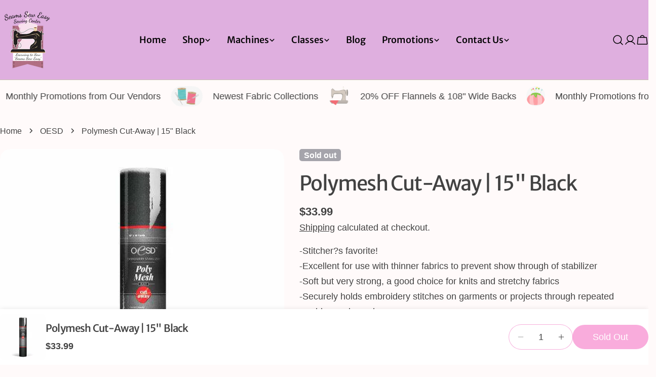

--- FILE ---
content_type: text/javascript
request_url: https://seams-sew-easy.com/cdn/shop/t/18/assets/product-slider.js?v=14695400144855979401756754836
body_size: 212
content:
customElements.get("product-slider")||customElements.define("product-slider",class extends HTMLElement{constructor(){super()}connectedCallback(){if(this.selectors={productsWrap:".products-grid-wrap",products:".products-grid"},this.classes={grid:"f-grid",swiper:"swiper",swiperWrapper:"swiper-wrapper"},this.sectionId=this.dataset.sectionId,this.elements=FoxTheme.utils.queryDomNodes(this.selectors,this),this.elements.section=this.closest(`.section-${this.sectionId}`),this.enableSlider=this.dataset.enableSlider==="true",this.items=parseInt(this.dataset.items),this.tabletItems=parseInt(this.dataset.tabletItems),this.sliderInstance=!1,!this.enableSlider||!this.elements.productsWrap||!this.elements.products)return;const mql=window.matchMedia(FoxTheme.config.mediaQueryMobile);mql.onchange=this.init.bind(this),this.init()}init(){FoxTheme.config.mqlMobile?this.destroySlider():this.initSlider()}initSlider(){if(typeof this.sliderInstance=="object")return;const columnGap=FoxTheme.utils.getGridColumnGap(this.elements.products);this.sliderOptions={slidesPerView:this.tabletItems>3?3:parseInt(this.tabletItems),spaceBetween:columnGap.tablet,navigation:{nextEl:this.elements.section.querySelector(".swiper-button-next"),prevEl:this.elements.section.querySelector(".swiper-button-prev")},breakpoints:{1024:{slidesPerView:this.items>4?4:parseInt(this.items),spaceBetween:columnGap.tabletLarge},1280:{slidesPerView:parseInt(this.items),spaceBetween:columnGap.desktop}},loop:!0,threshold:2},this.elements.productsWrap.classList.add(this.classes.swiper),this.elements.products.classList.remove(this.classes.grid),this.elements.products.classList.add(this.classes.swiperWrapper),this.sliderInstance=new window.FoxTheme.Carousel(this.elements.productsWrap,this.sliderOptions),this.sliderInstance.init(),this.handleAccessibility(),this.fixQuickviewDuplicate(),this.calcNavButtonsPosition(),window.addEventListener("resize",FoxTheme.utils.debounce(()=>{this.calcNavButtonsPosition()},100))}handleAccessibility(){FoxTheme.a11y.getFocusableElements(this).forEach(element=>{element.addEventListener("focusin",event=>{if(event.relatedTarget!==null){if(element.closest(".swiper-slide")){const slide=element.closest(".swiper-slide");this.sliderInstance.slider.slideTo(this.sliderInstance.slider.slides.indexOf(slide))}}else element.blur()})})}destroySlider(){this.elements.productsWrap.classList.remove(this.classes.swiper),this.elements.products.classList.remove(this.classes.swiperWrapper),this.elements.products.classList.add(this.classes.grid),typeof this.sliderInstance=="object"&&(this.sliderInstance.slider.destroy(),this.sliderInstance=!1)}calcNavButtonsPosition(){if(!this.dataset.calcButtonPosition==="true")return;const firstMedia=this.querySelector(".product-card__image-wrapper");firstMedia&&firstMedia.clientHeight>0&&this.elements.section.style.setProperty("--swiper-navigation-top-offset",parseInt(firstMedia.clientHeight)/2+"px")}fixQuickviewDuplicate(){let modalIds=[];Array.from(this.querySelectorAll("quick-view-modal")).forEach(modal=>{const modalID=modal.getAttribute("id");modalIds.includes(modalID)?modal.remove():modalIds.push(modalID)})}});
//# sourceMappingURL=/cdn/shop/t/18/assets/product-slider.js.map?v=14695400144855979401756754836
